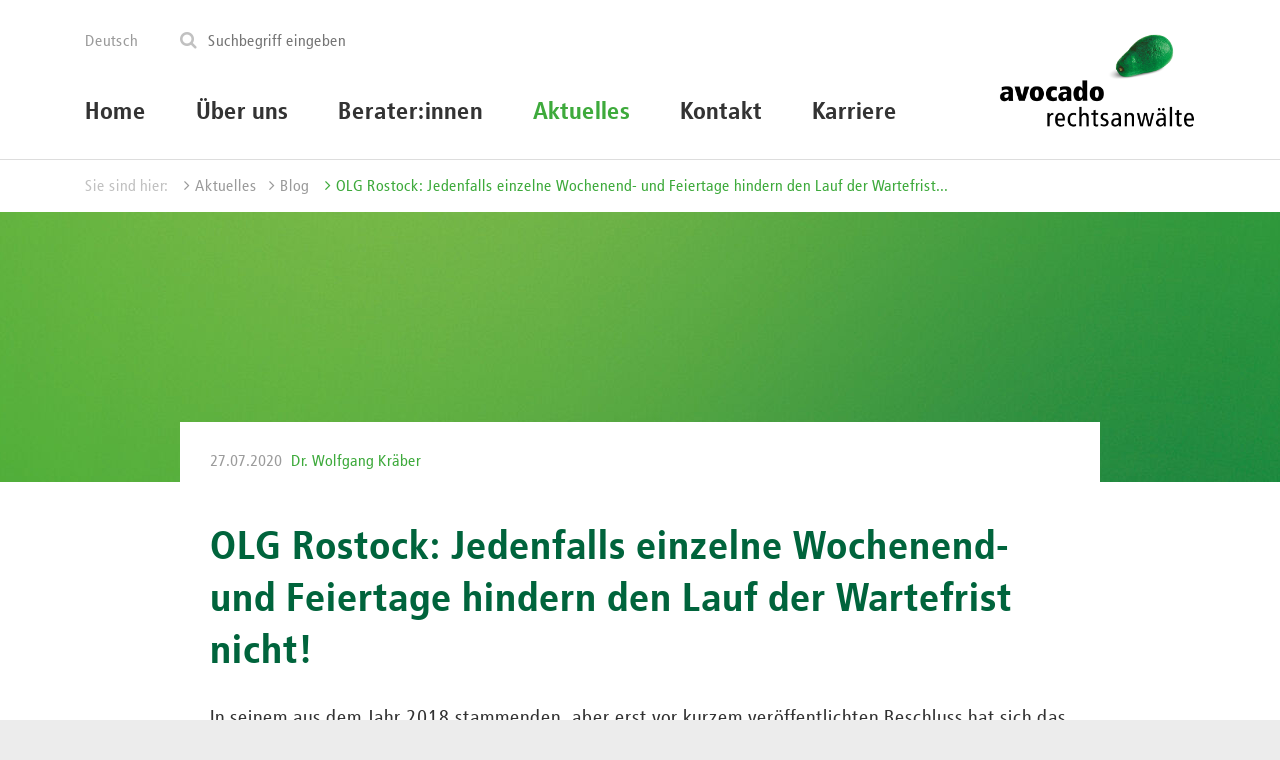

--- FILE ---
content_type: text/html; charset=utf-8
request_url: https://www.avocado.de/aktuelles/blog/eintrag-olg-rostock-jedenfalls-einzelne-wochenend-und-feiertage-hindern-den-lauf-der-wartefrist-nic/
body_size: 6377
content:
<!DOCTYPE html>
<html lang="de">
<head>

<meta charset="utf-8">
<!-- 
	This website is powered by TYPO3 - inspiring people to share!
	TYPO3 is a free open source Content Management Framework initially created by Kasper Skaarhoj and licensed under GNU/GPL.
	TYPO3 is copyright 1998-2026 of Kasper Skaarhoj. Extensions are copyright of their respective owners.
	Information and contribution at https://typo3.org/
-->


<link rel="icon" href="/favicon.ico" type="image/vnd.microsoft.icon">
<title>​​​​​​​OLG Rostock: Jedenfalls einzelne Wochenend- und Feiertage hindern den Lauf der Wartefrist nicht! | avocado rechtsanwälte</title>
<meta name="generator" content="TYPO3 CMS" />
<meta name="viewport" content="width=device-width, initial-scale=1, shrink-to-fit=no" />
<meta name="robots" content="INDEX,FOLLOW" />
<meta name="twitter:card" content="summary" />


<link rel="stylesheet" href="/frontend/dist/css/main.css?1762158903" media="all">
<link rel="stylesheet" href="/_assets/e799cca3073eabb617dfebf5f7cabc53/StyleSheets/Frontend/results.css?1708962082" media="all">
<link rel="stylesheet" href="/_assets/e799cca3073eabb617dfebf5f7cabc53/StyleSheets/Frontend/loader.css?1708962082" media="all">




<script src="/frontend/dist/js/head.js?1762158909"></script>



<meta name="Last-Modified" content="2026-01-13T15:46:39+01:00" /><script src="https://ccm.avocado.de/app.js?apiKey=4fd101d1cdcc89e1319d331954bb0f35f76a37c4aae38569&amp;domain=35f702d" referrerpolicy="origin"></script>
<link rel="canonical" href="https://www.avocado.de/aktuelles/blog/eintrag-olg-rostock-jedenfalls-einzelne-wochenend-und-feiertage-hindern-den-lauf-der-wartefrist-nic/"/>

<link rel="alternate" hreflang="de-DE" href="https://www.avocado.de/aktuelles/blog/eintrag-olg-rostock-jedenfalls-einzelne-wochenend-und-feiertage-hindern-den-lauf-der-wartefrist-nic/"/>
<link rel="alternate" hreflang="en-US" href="https://www.avocado.de/en/news/blog/post-1966/"/>
<link rel="alternate" hreflang="fr-FR" href="https://www.avocado.de/fr/actualites/blog/post-1966/"/>
<link rel="alternate" hreflang="x-default" href="https://www.avocado.de/aktuelles/blog/eintrag-olg-rostock-jedenfalls-einzelne-wochenend-und-feiertage-hindern-den-lauf-der-wartefrist-nic/"/>
</head>
<body >

	<div class="site-wrapper">
		<div class="site auto-init site-gallery" data-module="modules/equal-height">
			

    <header class="header auto-init" data-module="modules/header">
        <div class="navbar-toggler-wrapper">
            <button type="button" class="navbar-toggler auto-init" data-module="modules/navbarCollapse" data-toggle="collapse" data-target=".main-navigation" aria-expanded="false" aria-controls="navbar">
                <i class="fa fa-bars"></i>
            </button>
        </div>
        <div class="logo-mobile-wrapper">
            <a href="/" title="avocado rechtsanwälte">
                <picture>
                    <source type="image/svg+xml" srcset="/frontend/images/logo/avocado_words.svg">
                    <img class="logo-img"
                         src="/frontend/images/logo/avocado_words.png" alt="avocado rechtsanwälte">
                </picture>
            </a>
        </div>
        <div class="container">
            <div class="header-content-wrapper">
                <div class="service-menu-wrap">
                    <ul class="nav navbar-nav navbar-left language-menu" role="menu">
    
        
            <li class="nav-link active">
                <a href="/aktuelles/blog/eintrag-olg-rostock-jedenfalls-einzelne-wochenend-und-feiertage-hindern-den-lauf-der-wartefrist-nic/" hreflang="de-DE">Deutsch</a>
            </li>
        
    
        
    
        
    
    
</ul>
                    
	
    <div class="tx-indexedsearch-searchbox auto-init" data-module="modules/search">
        <form method="get" class="tx-indexedsearch-form" id="tx-solr-search-form-pi-results" action="/suche/" data-suggest="/suche?type=7384" data-suggest-header="Top Treffer" accept-charset="utf-8">

            

            
            <fieldset>
                <button class="tx-indexedsearch-search-submit" type="submit"><i class="fa fa-search"></i></button>
                <input type="text" id="tx-indexedsearch-searchbox-sword-header"
                       placeholder="Suchbegriff eingeben"
                       class="searchbox-sword tx-indexedsearch-searchbox-sword tx-solr-q js-solr-q tx-solr-suggest tx-solr-suggest-focus"
                       name="tx_solr[q]"
                       value=""/>
                <div class="tx-solr-autocomplete"></div>
            </fieldset>
        </form>
    </div>


                </div>
                <div class="logo-sticky right">
                    <a href="/" title="avocado rechtsanwälte">
                        <picture>
                            <source type="image/svg+xml" srcset="/frontend/images/logo/avocado_words.svg">
                            <img class="logo-img"
                                 src="/frontend/images/logo/avocado_words.png" alt="avocado rechtsanwälte">
                        </picture>
                    </a>
                </div>
                <div class="logo right">
                    <a href="/" title="avocado rechtsanwälte">
                        <picture>
                            <img class="logo-img"
                                 src="/frontend/images/logo/avocado_logo.png" alt="avocado rechtsanwälte">
                        </picture>
                    </a>
                </div>
                <div class="main-navigation-wrap">
                    <nav class="navbar main-navigation auto-init" data-module="modules/dropdown-mobile">
                        <ul class="nav first-level">
                            <li class="nav-item"><a href="/home/" class="nav-link">Home</a></li><li class="nav-item"><a href="/ueber-uns/" class="nav-link nav-link-sub-items">Über uns</a><div class="second-level-wrapper dropdown-menu"><div class="second-level-inner-wrapper"><ul class="second-level"><li class="nav-item first"><a href="/ueber-uns/" class="nav-link-second-level">Über uns</a></li><li class="nav-item"><a href="/ueber-uns/fachbereiche/" class="nav-link-second-level">Fachbereiche</a></li><li class="nav-item"><a href="/ueber-uns/branchen/" class="nav-link-second-level">Branchen</a></li><li class="nav-item"><a href="/ueber-uns/standorte/" class="nav-link-second-level">Standorte</a></li><li class="nav-item"><a href="/ueber-uns/international/" class="nav-link-second-level">International</a></li><li class="nav-item"><a href="/ueber-uns/geschichte/" class="nav-link-second-level">Geschichte</a></li></ul></div></div></li><li class="nav-item"><a href="/beraterinnen/" class="nav-link">Berater:innen</a></li><li class="nav-item"><a href="/aktuelles/" class="nav-link nav-link-sub-items active">Aktuelles</a><div class="second-level-wrapper dropdown-menu"><div class="second-level-inner-wrapper"><ul class="second-level"><li class="nav-item first"><a href="/aktuelles/" class="nav-link-second-level">Aktuelles</a></li><li class="nav-item"><a href="/aktuelles/veranstaltungen/" class="nav-link-second-level">Veranstaltungen</a></li><li class="nav-item"><a href="/aktuelles/blog/" class="nav-link-second-level active">Blog</a></li><li class="nav-item"><a href="/aktuelles/vlog/" class="nav-link-second-level">Vlog</a></li><li class="nav-item"><a href="/aktuelles/shorts/" class="nav-link-second-level">Shorts</a></li></ul></div></div></li><li class="nav-item"><a href="/kontakt/" class="nav-link">Kontakt</a></li><li class="nav-item"><a href="/karriere/" class="nav-link nav-link-sub-items">Karriere</a><div class="second-level-wrapper dropdown-menu"><div class="second-level-inner-wrapper"><ul class="second-level"><li class="nav-item first"><a href="/karriere/" class="nav-link-second-level">Karriere</a></li><li class="nav-item"><a href="/karriere/onlinebewerbung/" class="nav-link-second-level">Onlinebewerbung</a></li></ul></div></div></li>
                            <li class="hidden-lg-up languagemenu-mobile-li"><ul class="nav navbar-nav navbar-left language-menu" role="menu">
    
        
            <li class="nav-link active">
                <a href="/aktuelles/blog/eintrag-olg-rostock-jedenfalls-einzelne-wochenend-und-feiertage-hindern-den-lauf-der-wartefrist-nic/" hreflang="de-DE">Deutsch</a>
            </li>
        
    
        
    
        
    
    
</ul></li>
                            <li class="hidden-lg-up searchfield-mobile-li">
	
    <div class="tx-indexedsearch-searchbox auto-init" data-module="modules/search">
        <form method="get" class="tx-indexedsearch-form" id="tx-solr-search-form-pi-results" action="/suche/" data-suggest="/suche?type=7384" data-suggest-header="Top Treffer" accept-charset="utf-8">

            

            
            <fieldset>
                <button class="tx-indexedsearch-search-submit" type="submit"><i class="fa fa-search"></i></button>
                <input type="text" id="tx-indexedsearch-searchbox-sword-header"
                       placeholder="Suchbegriff eingeben"
                       class="searchbox-sword tx-indexedsearch-searchbox-sword tx-solr-q js-solr-q tx-solr-suggest tx-solr-suggest-focus"
                       name="tx_solr[q]"
                       value=""/>
                <div class="tx-solr-autocomplete"></div>
            </fieldset>
        </form>
    </div>

</li>
                        </ul>
                    </nav>
                </div>
            </div>
        </div>
    </header>


			
				<div class="ce ce-breadcrumb ce-margin-bottom-none" id="Breadcrumb"><div class="container"><div class="row"><div class="col-md-12"><span class="breadcrumb-label">Sie sind hier:</span> <a href="/aktuelles/">Aktuelles</a><a href="/aktuelles/blog/">Blog</a><div class="d-none">Eintrag</div> <a href="https://www.avocado.de/aktuelles/blog/eintrag-olg-rostock-jedenfalls-einzelne-wochenend-und-feiertage-hindern-den-lauf-der-wartefrist-nic/" target="_blank" class="current">​​​​​​​OLG Rostock: Jedenfalls einzelne Wochenend- und Feiertage hindern den Lauf der Wartefrist...</a></div></div></div></div>
			
			
				<div class="gallery">
					


        
    

<div id="c3490"
     class="ce ce-keyvisual-small  "
     style="background-image: url('/typo3temp/assets/_processed_/9/8/csm_avoc_verlauf_270x1300_016f9d6f37.jpg');">
    <div class="content-absolute-center" >
        
        <div class="ce-content">
            
        </div>
    </div>

</div>



				</div>
			
			<div class="content-wrapper">
				<!--TYPO3SEARCH_begin-->
				
	

    
        
    <div class="ce ce-blog-detail">
        <div class="container">
            <div class="row">
                <div class="col-lg-10 offset-lg-1">
                    <div class="blog-detail-blogpost">
                        <div class="blog-detail-info">
                            <span class="blog-detail-date">27.07.2020</span> <span class="blog-detail-author"><a href="/portraet/dr-wolfgang-kraeber/">Dr. Wolfgang Kräber</a></span>
                        </div>
                        <div class="blog-detail-content">
                            <h2>​​​​​​​OLG Rostock: Jedenfalls einzelne Wochenend- und Feiertage hindern den Lauf der Wartefrist nicht!</h2>
                        </div>
                        <p>In seinem aus dem Jahr 2018 stammenden, aber erst vor kurzem veröffentlichten Beschluss hat sich das OLG Rostock unter anderem mit der Frage beschäftigt, ob einzelne Wochenend- und Feiertage den Lauf der Wartefrist nach <span class="MsoHyperlink"><a href="https://www.gesetze-im-internet.de/gwb/__134.html" target="_blank" rel="noreferrer">§§&nbsp;134 Abs. 2 Satz 2</a>, <a href="https://www.gesetze-im-internet.de/gwb/__135.html" target="_blank" rel="noreferrer">135 Abs. 1 Nr. 1 GWB</a></span> hindern und in der Folge das Zuschlagsverbot nach <span class="MsoHyperlink"><a href="https://www.gesetze-im-internet.de/gwb/__134.html" target="_blank" rel="noreferrer">§&nbsp;134 GWB</a></span> fortbesteht, weil eine zu kurze Frist für die Einreichung des Nachprüfungsantrags verblieben ist (OLG Rostock, Beschluss vom 07.11.2018 – 17 Verg 2/18, abrufbar unter folgendem <span class="MsoHyperlink"><a href="https://www.vpr-online.de/VPRNavigator/dokumentanzeige.php?zg=20&amp;HTTP_DocType=Urteil&amp;Gericht=OLG+Rostock&amp;Aktenzeichen=17+Verg+2%2F18&amp;Urteilsdatum=2018-11-07&amp;Nr=239814" target="_blank" rel="noreferrer">Link</a></span>).</p>
<p>Die für die Praxis äußerst relevanten Erwägungen des Vergabesenats wollen wir Ihnen natürlich nicht vorenthalten, sondern wir bereiten sie Ihnen im Folgenden – verkürzt auf das Wesentliche – als gut verdaulichen Appetithappen auf…</p>
<p><strong>Relevanter Sachverhalt</strong></p>
<p>Die Auftraggeberin und spätere Antragsgegnerin faxte der Bieterin und späteren Antragstellerin das Vorabinformationsschreiben am Mittwoch, den 21.03.2018, um 07:27 Uhr, und nannte als frühestmöglichen Zeitpunkt für den Vertragsschluss Sonntag, den 01.04.2018, und damit den Ostersonntag.</p>
<p>Die Antragstellerin vertrat die Auffassung, die Wartefrist habe nicht zu laufen begonnen, sodass das Zuschlagsverbot nach <span class="MsoHyperlink"><a href="https://www.gesetze-im-internet.de/gwb/__134.html" target="_blank" rel="noreferrer">§ 134 GWB</a></span> fortbestehe, weil wegen der Osterfeiertage eine zu kurze Frist für die Einlegung des Vergabenachprüfungsantrags verblieben sei.</p>
<p>Dem folgte der Vergabesenat des OLG Rostock jedoch nicht!</p>
<p><strong>Entscheidung des OLG Rostock: Ein Zeitraum von rund sechs Arbeitstagen ist für die Einreichung des Nachprüfungsantrags ausreichend und steht dem Lauf der Wartefrist nicht entgegen!</strong></p>
<p>Der Gesetzgeber habe, so das OLG Rostock, bei der Vorabinformation per Fax oder auf elektronischem Wege eine Frist von zehn Kalendertagen – nicht Arbeits- oder Werktagen (!) – als angemessen oder ausreichend angesehen, ohne dass es auf den Zugang bei dem Betroffenen ankomme. Er habe dabei – wie am Fehlen einer an <span class="MsoHyperlink"><a href="https://www.gesetze-im-internet.de/zpo/__222.html" target="_blank" rel="noreferrer">§ 222 Abs. 2 ZPO</a></span> angelehnten Regelung deutlich werde – auch in Kauf genommen, dass je nach Lage der Wochenenden regelmäßig nur sechs bis maximal acht &nbsp;Arbeitstage und bei Fristablauf am Wochenende faktisch stets nur acht &nbsp;oder neun Kalendertage zur Verfügung stünden. Berücksichtigte man zusätzlich die für das Zuschlagsverbot nach <span class="MsoHyperlink"><a href="https://www.gesetze-im-internet.de/gwb/__169.html" target="_blank" rel="noreferrer">§ 169 Abs. 1 GWB</a></span> erforderliche Bekanntgabe des Nachprüfungsantrags durch die Vergabekammer, könne am letzten Arbeitstag der Frist der Antrag nur innerhalb der üblichen Geschäftszeiten und nicht bis Mitternacht eingereicht werden. Darüber hinaus könnten im Einzelfall Feiertage eine zusätzliche Begrenzung der effektiv zur Verfügung stehenden Zeit bewirken, ohne dass der Gesetzgeber Anlass für eine Berücksichtigung gesehen habe.</p>
<p>Vor diesem Hintergrund sei vorliegend die Wartefrist am Donnerstag, dem 22.03.2018, an- und mit dem Samstag, dem 31.03.2018, abgelaufen. Der Antragstellerin hätten bis zur letztmöglichen Einreichung des Nachprüfungsantrags am Gründonnerstag, dem 29.03.2018, insgesamt acht Kalendertage, bei Berücksichtigung des Faxeingangs am 21.03.2018 bereits um 07:27 Uhr tatsächlich sogar nahezu neun Kalendertage zur Verfügung gestanden. Hiervon seien nur zwei Tage auf ein Wochenende gefallen; bei den anderen Tagen handele es sich um Arbeitstage. Eine maßgebliche Abweichung vom üblichen Zeitablauf zu Lasten der Antragstellerin stelle dies nicht dar.</p>
<p>Auf dieser Grundlage bestehe – entgegen dem Vortrag der Antragstellerin – kein Anlass zur Vorlage des Verfahrens an den EuGH nach <span class="MsoHyperlink"><a href="https://eur-lex.europa.eu/legal-content/DE/TXT/PDF/?uri=CELEX:32007L0066&amp;from=DE" target="_blank" rel="noreferrer">Art. 267 AEUV</a></span> zur Klärung der Rechtsfrage, ob die Rechtsmittelrichtlinie (RL 2007/66/EG vom 11.12.2007) bei erheblicher Verkürzung der Frist zur Einreichung des Nachprüfungsantrags durch Feiertage und Wochenenden die Unwirksamkeit des Fristlaufs gebiete.</p>
<p>Ebenso sei – anders als die Antragstellerin meine – kein Raum für eine Divergenzvorlage an den BGH nach <span class="MsoHyperlink"><a href="https://www.gesetze-im-internet.de/gwb/__179.html" target="_blank" rel="noreferrer">§ 179 Abs. 2 GWB</a></span>. Zwar habe das OLG Düsseldorf in seinem Beschluss vom 05.10.2016 (VII&nbsp;Verg 24/16, Leitsätze abrufbar unter folgendem <span class="MsoHyperlink"><a href="https://www.reguvis.de/xaver/vergabeportal/start.xav?start=//*%5B@attr_id=%27vergabeportal_xav_id_25399%27%5D" target="_blank" rel="noreferrer">Link</a></span>) in einem Einzelfall entschieden, dass die Frist bei einer feiertags- und wochenendbereinigten Frist von nur vier Arbeitstagen bis zum angekündigten Zuschlag nicht zu laufen beginne. Allerdings wiesen die Fälle, insbesondere schon hinsichtlich der zur Verfügung stehenden Zeit, erhebliche Abweichungen auf, sodass kein Anlass für eine Divergenzvorlage bestehe.</p>
<p><strong>Fazit und Praxishinweise</strong></p>
<p>Das OLG Rostock hat sich mustergültig mit den bestehenden Regelungen und dem gesetzgeberischen Willen auseinandergesetzt und überzeugend hergeleitet, dass jedenfalls einzelne Wochenend- und Feiertage den Lauf der Wartefrist nicht hindern.</p>
<p>Vor diesem Hintergrund wird insbesondere die geübte Vergabepraxis, dass Auftraggeber das Vorabinformationsschreiben donnerstags oder freitags (abends) per Fax auf den Weg bringen, um so zwei Wochenenden „mitzunehmen“ und am übernächsten Montag bzw. Dienstag den Vertrag „in trockene Tücher“ zu bringen, durchgewunken. Dies gilt zumindest für den Fall, dass nicht noch (mehrere) Feiertage faktisch fristverkürzend hinzutreten.</p>
<p>Aus Bietersicht heißt es daher, dass unmittelbar nach Eingang des Vorabinformationsschreibens eine Prüfung dahingehend eingeleitet werden sollte, ob ein Vergabenachprüfungsantrag gestellt werden soll. Auch sollte mit der – im Regelfall für die entsprechende Einschätzung – erforderlichen Konsultation eines Rechtsanwalts nicht zu lange gezögert werden. Die Uhr tickt insoweit zu Lasten des Bieters bzw. potentiellen Antragstellers...<br> <br> Haben Sie Fragen im Zusammenhang mit Vergabeverfahren, insbesondere der Wartefrist nach <span class="MsoHyperlink"><a href="https://www.gesetze-im-internet.de/gwb/__134.html" target="_blank" rel="noreferrer">§ 134 GWB</a></span>? Wir beraten Sie gerne!</p>
                        <div class="blog-detail-images">
                            
                        </div>
                    </div>
                </div>
            </div>
            
                    
                        <h4>Autor:in</h4>
                    
                
            
                <div class="ce ce-contact-person-list">
                    <div id="partner3185" class="carousel slide auto-init" data-type="multi" data-ride="carousel" data-module="modules/contact-person-carousel" data-interval="5000">
                        <div class="carousel-inner" role="listbox">
                            
                                <div class="carousel-col col-lg-4 col-md-6 col-12">
                                    <div class="partner-image">
                                        <img class="d-block img-fluid" src="/fileadmin/_processed_/8/1/csm_avoc-kraeber-Teaser-590x590px_950783ff96.jpg" alt="" />
                                    </div>
                                    <div class="carousel-caption-outer ">
                                        <div class="carousel-caption-inner container partner-infos is-link">
                                            <div class="partner-name">
                                                
                                                        Dr. Wolfgang Kräber
                                                    
                                            </div>
                                            <div class="partner-occupation">
                                                Fachanwalt für Vergaberecht
                                                / Köln
                                            </div>
                                            
                                                <div class="partner-detail-page">
                                                    <a href="/portraet/dr-wolfgang-kraeber/">Zur Person</a>
                                                </div>
                                            
                                        </div>
                                    </div>
                                </div>

                            
                        </div>

                        
                    </div>
                </div>
            
        </div>
    </div>



    




				<!--TYPO3SEARCH_end-->
			</div>

			

			

    <footer class="footer">
        <div class="footer-content-wrapper">
            <div class="container">
                <div class="footer-copyright">
                    <p>&copy; <b>avocado rechtsanwälte</b> <span class="footer-cities"> Berlin Frankfurt Hamburg Köln München Brüssel</span></p>
                    <div class="footer-to-top auto-init" data-module="modules/scrollTop"><i class="fa fa-angle-up" aria-hidden="true"></i>
                         nach oben</div>
                </div>
                <div class="footer-navigation">
                    <ul><li class="nav-item"><a href="/impressum/" class="nav-link-second-level">Impressum</a><li class="nav-item"><a href="/datenschutz/" class="nav-link-second-level">Datenschutz</a><li class="nav-item"><a href="/kontakt/" class="nav-link-second-level">Kontakt</a><li class="nav-item"><a href="/login/" class="nav-link-second-level">Login</a><li class="nav-item"><a href="#" onclick="CCM.openWidget(); return false;">Datenschutzeinstellungen bearbeiten</a></li></ul>
                </div>
            </div>
        </div>
    </footer>


		</div>
	</div>
<div class="ce ce-cookie-banner">
    <p>Diese Webseite verwendet Cookies, um die Seite benutzerfreundlich zu gestalten und uns über Ihr Nutzungsverhalten zu informieren. <a href="https://www.avocado.de/datenschutz/">Mehr erfahren ...</a></p>
    <div class="ce-cookie-banner__buttons">
        <a id="cookieInfoButtonYes" class="button-action">Einverstanden</a>
        <a id="cookieInfoButtonNo" class="button-action-white">Ablehnen</a>
    </div>
</div>

<script src="/_assets/948410ace0dfa9ad00627133d9ca8a23/JavaScript/Powermail/Form.min.js?1710923845" defer="defer"></script>


<script data-main="/frontend/dist/js/custom/main" src="/frontend/dist/js/vendor/require.js"></script><script async="" src="/frontend/polyfills/picturefill.min.js"></script>

</body>
</html>

--- FILE ---
content_type: application/javascript; charset=utf-8
request_url: https://www.avocado.de/frontend/dist/js/custom/modules/equal-height.js
body_size: 127
content:
!function(e,t,i,h){"use strict";t(["app/core","app/module","jquery","lodash","enquire","matchHeight"],function(e,t,i,h,c,n){return{ready:function(e,t){c.register("(min-width: 768px)",{match:function(){i(".ce-location-teaser").matchHeight(),i(".blog-list, .event-list").matchHeight(),i(".blog-search-list-element").matchHeight()},unmatch:function(){i(".ce-location-teaser").matchHeight({remove:!0}),i(".blog-list, .event-list").matchHeight({remove:!0}),i(".blog-search-list-element").matchHeight({remove:!0})}})}}})}(this,this.define,this.require);

--- FILE ---
content_type: application/javascript; charset=utf-8
request_url: https://www.avocado.de/frontend/dist/js/vendor/bootstrap/carousel.js
body_size: 2250
content:
function _extends(){return _extends=Object.assign||function(e){for(var t=1;t<arguments.length;t++){var i=arguments[t];for(var n in i)Object.prototype.hasOwnProperty.call(i,n)&&(e[n]=i[n])}return e},_extends.apply(this,arguments)}function _defineProperties(e,t){for(var i=0;i<t.length;i++){var n=t[i];n.enumerable=n.enumerable||!1,n.configurable=!0,"value"in n&&(n.writable=!0),Object.defineProperty(e,n.key,n)}}function _createClass(e,t,i){return t&&_defineProperties(e.prototype,t),i&&_defineProperties(e,i),e}var Carousel=function(e){var t="carousel",i="4.0.0",n="bs.carousel",s="."+n,r=".data-api",a=e.fn[t],l=600,o=37,u=39,h=500,c={interval:5e3,keyboard:!0,slide:!1,pause:"hover",wrap:!0},d={interval:"(number|boolean)",keyboard:"boolean",slide:"(boolean|string)",pause:"(string|boolean)",wrap:"boolean"},_={NEXT:"next",PREV:"prev",LEFT:"left",RIGHT:"right"},f={SLIDE:"slide"+s,SLID:"slid"+s,KEYDOWN:"keydown"+s,MOUSEENTER:"mouseenter"+s,MOUSELEAVE:"mouseleave"+s,TOUCHEND:"touchend"+s,LOAD_DATA_API:"load"+s+r,CLICK_DATA_API:"click"+s+r},m={CAROUSEL:"carousel",ACTIVE:"active",SLIDE:"slide",RIGHT:"carousel-item-right",LEFT:"carousel-item-left",NEXT:"carousel-item-next",PREV:"carousel-item-prev",ITEM:"carousel-item"},E={ACTIVE:".active",ACTIVE_ITEM:".active.carousel-item",ITEM:".carousel-item",NEXT_PREV:".carousel-item-next, .carousel-item-prev",INDICATORS:".carousel-indicators",DATA_SLIDE:"[data-slide], [data-slide-to]",DATA_RIDE:'[data-ride="carousel"]'},v=function(){function r(t,i){this._items=null,this._interval=null,this._activeElement=null,this._isPaused=!1,this._isSliding=!1,this.touchTimeout=null,this._config=this._getConfig(i),this._element=e(t)[0],this._indicatorsElement=e(this._element).find(E.INDICATORS)[0],this._addEventListeners()}var a=r.prototype;return a.next=function(){this._isSliding||this._slide(_.NEXT)},a.nextWhenVisible=function(){!document.hidden&&e(this._element).is(":visible")&&"hidden"!==e(this._element).css("visibility")&&this.next()},a.prev=function(){this._isSliding||this._slide(_.PREV)},a.pause=function(t){t||(this._isPaused=!0),e(this._element).find(E.NEXT_PREV)[0]&&Util.supportsTransitionEnd()&&(Util.triggerTransitionEnd(this._element),this.cycle(!0)),clearInterval(this._interval),this._interval=null},a.cycle=function(e){e||(this._isPaused=!1),this._interval&&(clearInterval(this._interval),this._interval=null),this._config.interval&&!this._isPaused&&(this._interval=setInterval((document.visibilityState?this.nextWhenVisible:this.next).bind(this),this._config.interval))},a.to=function(t){var i=this;this._activeElement=e(this._element).find(E.ACTIVE_ITEM)[0];var n=this._getItemIndex(this._activeElement);if(!(t>this._items.length-1||0>t)){if(this._isSliding)return void e(this._element).one(f.SLID,function(){return i.to(t)});if(n===t)return this.pause(),void this.cycle();var s=t>n?_.NEXT:_.PREV;this._slide(s,this._items[t])}},a.dispose=function(){e(this._element).off(s),e.removeData(this._element,n),this._items=null,this._config=null,this._element=null,this._interval=null,this._isPaused=null,this._isSliding=null,this._activeElement=null,this._indicatorsElement=null},a._getConfig=function(e){return e=_extends({},c,e),Util.typeCheckConfig(t,e,d),e},a._addEventListeners=function(){var t=this;this._config.keyboard&&e(this._element).on(f.KEYDOWN,function(e){return t._keydown(e)}),"hover"===this._config.pause&&(e(this._element).on(f.MOUSEENTER,function(e){return t.pause(e)}).on(f.MOUSELEAVE,function(e){return t.cycle(e)}),"ontouchstart"in document.documentElement&&e(this._element).on(f.TOUCHEND,function(){t.pause(),t.touchTimeout&&clearTimeout(t.touchTimeout),t.touchTimeout=setTimeout(function(e){return t.cycle(e)},h+t._config.interval)}))},a._keydown=function(e){if(!/input|textarea/i.test(e.target.tagName))switch(e.which){case o:e.preventDefault(),this.prev();break;case u:e.preventDefault(),this.next()}},a._getItemIndex=function(t){return this._items=e.makeArray(e(t).parent().find(E.ITEM)),this._items.indexOf(t)},a._getItemByDirection=function(e,t){var i=e===_.NEXT,n=e===_.PREV,s=this._getItemIndex(t),r=this._items.length-1,a=n&&0===s||i&&s===r;if(a&&!this._config.wrap)return t;var l=e===_.PREV?-1:1,o=(s+l)%this._items.length;return-1===o?this._items[this._items.length-1]:this._items[o]},a._triggerSlideEvent=function(t,i){var n=this._getItemIndex(t),s=this._getItemIndex(e(this._element).find(E.ACTIVE_ITEM)[0]),r=e.Event(f.SLIDE,{relatedTarget:t,direction:i,from:s,to:n});return e(this._element).trigger(r),r},a._setActiveIndicatorElement=function(t){if(this._indicatorsElement){e(this._indicatorsElement).find(E.ACTIVE).removeClass(m.ACTIVE);var i=this._indicatorsElement.children[this._getItemIndex(t)];i&&e(i).addClass(m.ACTIVE)}},a._slide=function(t,i){var n,s,r,a=this,o=e(this._element).find(E.ACTIVE_ITEM)[0],u=this._getItemIndex(o),h=i||o&&this._getItemByDirection(t,o),c=this._getItemIndex(h),d=Boolean(this._interval);if(t===_.NEXT?(n=m.LEFT,s=m.NEXT,r=_.LEFT):(n=m.RIGHT,s=m.PREV,r=_.RIGHT),h&&e(h).hasClass(m.ACTIVE))return void(this._isSliding=!1);var v=this._triggerSlideEvent(h,r);if(!v.isDefaultPrevented()&&o&&h){this._isSliding=!0,d&&this.pause(),this._setActiveIndicatorElement(h);var I=e.Event(f.SLID,{relatedTarget:h,direction:r,from:u,to:c});Util.supportsTransitionEnd()&&e(this._element).hasClass(m.SLIDE)?(e(h).addClass(s),Util.reflow(h),e(o).addClass(n),e(h).addClass(n),e(o).one(Util.TRANSITION_END,function(){e(h).removeClass(n+" "+s).addClass(m.ACTIVE),e(o).removeClass(m.ACTIVE+" "+s+" "+n),a._isSliding=!1,setTimeout(function(){return e(a._element).trigger(I)},0)}).emulateTransitionEnd(l)):(e(o).removeClass(m.ACTIVE),e(h).addClass(m.ACTIVE),this._isSliding=!1,e(this._element).trigger(I)),d&&this.cycle()}},r._jQueryInterface=function(t){return this.each(function(){var i=e(this).data(n),s=_extends({},c,e(this).data());"object"==typeof t&&(s=_extends({},s,t));var a="string"==typeof t?t:s.slide;if(i||(i=new r(this,s),e(this).data(n,i)),"number"==typeof t)i.to(t);else if("string"==typeof a){if("undefined"==typeof i[a])throw new TypeError('No method named "'+a+'"');i[a]()}else s.interval&&(i.pause(),i.cycle())})},r._dataApiClickHandler=function(t){var i=Util.getSelectorFromElement(this);if(i){var s=e(i)[0];if(s&&e(s).hasClass(m.CAROUSEL)){var a=_extends({},e(s).data(),e(this).data()),l=this.getAttribute("data-slide-to");l&&(a.interval=!1),r._jQueryInterface.call(e(s),a),l&&e(s).data(n).to(l),t.preventDefault()}}},_createClass(r,null,[{key:"VERSION",get:function(){return i}},{key:"Default",get:function(){return c}}]),r}();return e(document).on(f.CLICK_DATA_API,E.DATA_SLIDE,v._dataApiClickHandler),e(window).on(f.LOAD_DATA_API,function(){e(E.DATA_RIDE).each(function(){var t=e(this);v._jQueryInterface.call(t,t.data())})}),e.fn[t]=v._jQueryInterface,e.fn[t].Constructor=v,e.fn[t].noConflict=function(){return e.fn[t]=a,v._jQueryInterface},v}($);

--- FILE ---
content_type: application/javascript; charset=utf-8
request_url: https://www.avocado.de/frontend/dist/js/vendor/suggest_controller.js
body_size: 833
content:
function SuggestController(){this.init=function(){jQuery("form[data-suggest]").each(function(){var e,t=$(this),a=t.find(".tx-solr-suggest");e=t.find(".tx-solr-autocomplete").length>0?t.find(".tx-solr-autocomplete"):$("body"),t.find(".tx-solr-suggest-focus").focus(),0===a.length&&(a=t),a.css("position","relative"),t.on("submit",function(e){""===t.find(".tx-solr-suggest").val()&&(e.preventDefault(),t.find(".tx-solr-suggest").focus())}),t.find(".tx-solr-suggest").devbridgeAutocomplete({serviceUrl:t.data("suggest"),dataType:"jsonp",ajaxSettings:{jsonp:"tx_solr[callback]"},paramName:"tx_solr[queryString]",groupBy:"category",maxHeight:1e3,appendTo:e,autoSelectFirst:!1,triggerSelectOnValidInput:!1,width:1*a.outerWidth(),onSelect:function(e){e.data.link?0===e.data.link.indexOf("https://www.youtube.com")?openVideoOverlay(e.data.link):location.href=e.data.link:t.trigger("submit")},transformResult:function(e){if(!e.suggestions)return{suggestions:[]};var a,r={suggestions:$.map(e.suggestions,function(e,t){return a||(a=t),{value:t,data:{category:"suggestion",count:e}}})};return $.each(e.documents,function(e,o){var s=o,n=t.data("suggest-header")?t.data("suggest-header"):"Top results";s.category=n,s.group&&(s.category=t.data("suggest-header-"+s.group)?t.data("suggest-header-"+s.group):s.group),r.suggestions.push({value:a,data:s})}),r},beforeRender:function(e){e.find(".autocomplete-group:first").remove(),e.addClass("tx-solr-autosuggest"),a.parent().addClass("autocomplete-active").fadeIn()},formatResult:function(e,t){if(!t)return e.value;var a="("+$.Autocomplete.utils.escapeRegExChars(t.trim())+")";if("suggestion"===e.data.category)return e.value.replace(new RegExp(a,"gi"),"<strong>$1</strong>").replace(/&/g,"&amp;").replace(/</g,"&lt;").replace(/>/g,"&gt;").replace(/"/g,"&quot;").replace(/&lt;(\/?strong)&gt;/g,"<$1>");var r=e.data.title.replace(new RegExp(a,"gi"),"<em>$1</em>").replace(/&/g,"&amp;").replace(/</g,"&lt;").replace(/>/g,"&gt;").replace(/"/g,"&quot;").replace(/&lt;(\/?em)&gt;/g,"<$1>");return'<div class="'+e.data.type+'">'+(e.data.previewImage?"<figure "+(e.data.hasVideo?'class="hasVideo"':"")+'><img src="'+e.data.previewImage+'" /></figure>':"")+'<a href="'+e.data.link+'" class="internal-link">'+r+"</a></div>"}}).on("blur",function(){a.parent().removeClass("autocomplete-active");var e=$(this);setTimeout(function(){e.devbridgeAutocomplete("hide")},200)})})}}jQuery(document).ready(function(){var e=new SuggestController;e.init(),jQuery("body").on("tx_solr_updated",function(){e.init()})});

--- FILE ---
content_type: application/javascript; charset=utf-8
request_url: https://www.avocado.de/frontend/dist/js/vendor/bootstrap/util.js
body_size: 636
content:
var Util=function(t){function n(t){return{}.toString.call(t).match(/\s([a-zA-Z]+)/)[1].toLowerCase()}function e(){return{bindType:a.end,delegateType:a.end,handle:function(n){return t(n.target).is(this)?n.handleObj.handler.apply(this,arguments):void 0}}}function r(){return"undefined"!=typeof window&&window.QUnit?!1:{end:"transitionend"}}function i(n){var e=this,r=!1;return t(this).one(s.TRANSITION_END,function(){r=!0}),setTimeout(function(){r||s.triggerTransitionEnd(e)},n),this}function o(){a=r(),t.fn.emulateTransitionEnd=i,s.supportsTransitionEnd()&&(t.event.special[s.TRANSITION_END]=e())}function u(n){return n="function"==typeof t.escapeSelector?t.escapeSelector(n).substr(1):n.replace(/(:|\.|\[|\]|,|=|@)/g,"\\$1")}var a=!1,c=1e6,s={TRANSITION_END:"bsTransitionEnd",getUID:function(t){do t+=~~(Math.random()*c);while(document.getElementById(t));return t},getSelectorFromElement:function(n){var e=n.getAttribute("data-target");e&&"#"!==e||(e=n.getAttribute("href")||""),"#"===e.charAt(0)&&(e=u(e));try{var r=t(document).find(e);return r.length>0?e:null}catch(i){return null}},reflow:function(t){return t.offsetHeight},triggerTransitionEnd:function(n){t(n).trigger(a.end)},supportsTransitionEnd:function(){return Boolean(a)},isElement:function(t){return(t[0]||t).nodeType},typeCheckConfig:function(t,e,r){for(var i in r)if(Object.prototype.hasOwnProperty.call(r,i)){var o=r[i],u=e[i],a=u&&s.isElement(u)?"element":n(u);if(!new RegExp(o).test(a))throw new Error(t.toUpperCase()+": "+('Option "'+i+'" provided type "'+a+'" ')+('but expected type "'+o+'".'))}}};return o(),s}($);

--- FILE ---
content_type: application/javascript; charset=utf-8
request_url: https://www.avocado.de/frontend/dist/js/custom/modules/contact-person-carousel.js
body_size: 305
content:
!function(i,e,a,s){"use strict";e(["app/core","app/module","jquery","lodash","bootstrap/util","bootstrap/carousel","enquire"],function(i,e,a,s,r,t,c){return{ready:function(i,e){var s=a(i).find(".carousel-col"),r=!1,t=3;if(c.register("screen and (min-width: 768px)",{match:function(){r=!0,t=2}}),c.register("screen and (min-width: 992px)",{match:function(){r=!0,t=3}}),r)if(s.length>t)for(var l=0,o="active",d=0;d<s.length;d+=t){var n="";0===d&&(n="active"),s.slice(d,d+t).wrapAll('<div class="carousel-item '+n+'"><div class="row"></div></div>'),a(i).find(".carousel-indicators").append('<li data-target="#'+a(i).attr("id")+'" data-slide-to="'+l+'" class="'+o+'"></li>'),l++,o=null}else a(".carousel-control").hide(),s.wrapAll('<div class="carousel-item active"><div class="row"></div></div>');else a(i).find(".carousel-col").lenght<2&&a(".carousel-control").hide(),a(i).find(".carousel-col").each(function(i){0===i?a(this).wrap('<div class="carousel-item active"><div class="row"></div></div>'):a(this).wrap('<div class="carousel-item"><div class="row"></div></div>')});a(i).carousel()}}})}(this,this.define,this.require);